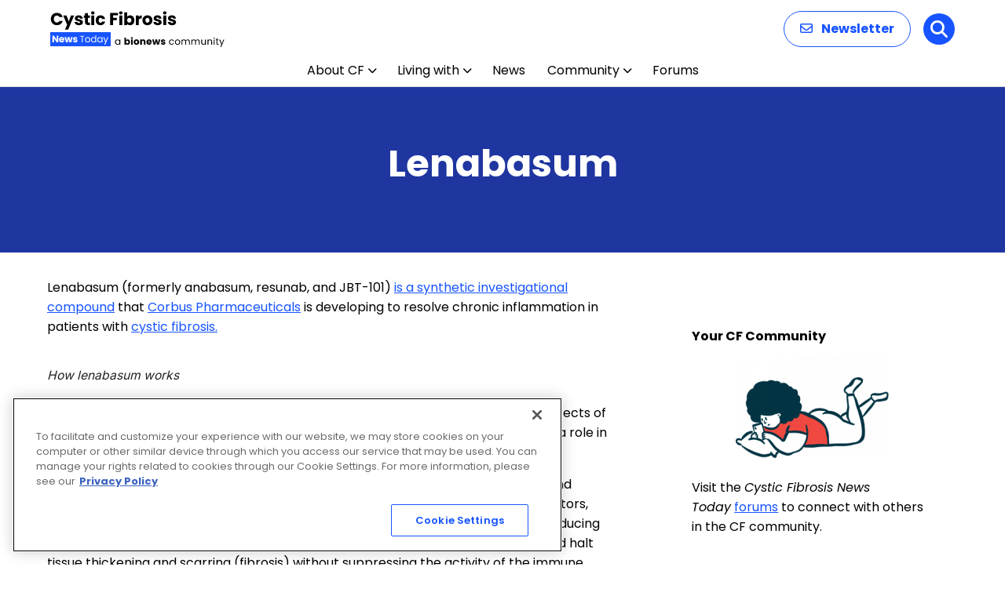

--- FILE ---
content_type: text/html; charset=utf-8
request_url: https://www.google.com/recaptcha/api2/aframe
body_size: 165
content:
<!DOCTYPE HTML><html><head><meta http-equiv="content-type" content="text/html; charset=UTF-8"></head><body><script nonce="bQ-m9PqAmhxGFrDNje7EDw">/** Anti-fraud and anti-abuse applications only. See google.com/recaptcha */ try{var clients={'sodar':'https://pagead2.googlesyndication.com/pagead/sodar?'};window.addEventListener("message",function(a){try{if(a.source===window.parent){var b=JSON.parse(a.data);var c=clients[b['id']];if(c){var d=document.createElement('img');d.src=c+b['params']+'&rc='+(localStorage.getItem("rc::a")?sessionStorage.getItem("rc::b"):"");window.document.body.appendChild(d);sessionStorage.setItem("rc::e",parseInt(sessionStorage.getItem("rc::e")||0)+1);localStorage.setItem("rc::h",'1768623624676');}}}catch(b){}});window.parent.postMessage("_grecaptcha_ready", "*");}catch(b){}</script></body></html>

--- FILE ---
content_type: application/javascript; charset=utf-8
request_url: https://fundingchoicesmessages.google.com/f/AGSKWxUcSZFkf8TZvT2c-N_Q4SpZwnWK8ITHG-c7BgS-PfOo6n1_S3SixXM_lYT6_dauo9JYvE2qx_0zBOZ-zK1Ov48lC_cYizMszNJoyz_6ufOvYV0j2v4Qsrt3RCySMd_qiat1OiUn7Mn8jkp5tkpc7ySFlDhdDuZg0a1pjlK-ZHBADdIhexlwrTFWC4Q=/_/ads_patron._ad_placeholder-/ad_blog./SplashAd_/masterad.
body_size: -1290
content:
window['055d4fe3-2be4-4b6b-a3cc-518cc1a6d4d9'] = true;

--- FILE ---
content_type: application/javascript; charset=utf-8
request_url: https://fundingchoicesmessages.google.com/f/AGSKWxULYrPlGgQT-tx5Bg1apszC0VDFjWePY1G-noVUf5wjbXpQMpQrvhz9lnq8v4xDx_mVWP0rp_GaY2mQhUvHcA-1f38L_L7064A4_HqprhjDyqJI-8B0kRsj69NG0wyFKTYzBsSa?fccs=W251bGwsbnVsbCxudWxsLG51bGwsbnVsbCxudWxsLFsxNzY4NjIzNjIwLDQ5MTAwMDAwMF0sbnVsbCxudWxsLG51bGwsW251bGwsWzddXSwiaHR0cHM6Ly9jeXN0aWNmaWJyb3Npc25ld3N0b2RheS5jb20vcmVzdW5hYi1qYnQtMTAxLWx1bmctaW5mbGFtbWF0aW9uLWN5c3RpYy1maWJyb3Npcy8iLG51bGwsW1s4LCJNOWxrelVhWkRzZyJdLFs5LCJlbi1VUyJdLFsxOSwiMiJdLFsxNywiWzBdIl0sWzI0LCIiXSxbMjksImZhbHNlIl1dXQ
body_size: -216
content:
if (typeof __googlefc.fcKernelManager.run === 'function') {"use strict";this.default_ContributorServingResponseClientJs=this.default_ContributorServingResponseClientJs||{};(function(_){var window=this;
try{
var OH=function(a){this.A=_.t(a)};_.u(OH,_.J);var PH=_.Zc(OH);var QH=function(a,b,c){this.B=a;this.params=b;this.j=c;this.l=_.F(this.params,4);this.o=new _.bh(this.B.document,_.O(this.params,3),new _.Og(_.Ok(this.j)))};QH.prototype.run=function(){if(_.P(this.params,10)){var a=this.o;var b=_.ch(a);b=_.Jd(b,4);_.gh(a,b)}a=_.Pk(this.j)?_.Xd(_.Pk(this.j)):new _.Zd;_.$d(a,9);_.F(a,4)!==1&&_.H(a,4,this.l===2||this.l===3?1:2);_.Dg(this.params,5)&&(b=_.O(this.params,5),_.fg(a,6,b));return a};var RH=function(){};RH.prototype.run=function(a,b){var c,d;return _.v(function(e){c=PH(b);d=(new QH(a,c,_.A(c,_.Nk,2))).run();return e.return({ia:_.L(d)})})};_.Rk(8,new RH);
}catch(e){_._DumpException(e)}
}).call(this,this.default_ContributorServingResponseClientJs);
// Google Inc.

//# sourceURL=/_/mss/boq-content-ads-contributor/_/js/k=boq-content-ads-contributor.ContributorServingResponseClientJs.en_US.M9lkzUaZDsg.es5.O/d=1/exm=kernel_loader,loader_js_executable/ed=1/rs=AJlcJMzanTQvnnVdXXtZinnKRQ21NfsPog/m=web_iab_tcf_v2_signal_executable
__googlefc.fcKernelManager.run('\x5b\x5b\x5b8,\x22\x5bnull,\x5b\x5bnull,null,null,\\\x22https:\/\/fundingchoicesmessages.google.com\/f\/AGSKWxWKl9ZJAzc7AIL0B_H2FVQMF2LEsQOYSOOQ5rXdZpBvDsXTPfxhDdxRwKpMtYW1yIhM9y2vEq5Wy_G3ZbB0YVi_dJbzSmQdhvMQING295F6m2Uhj8NhJW8JdZjRHcA7Gknm748c\\\x22\x5d,null,null,\x5bnull,null,null,\\\x22https:\/\/fundingchoicesmessages.google.com\/el\/AGSKWxUs_pSgFhjCNpnJdS90H5e4WL5ERpCuAoxatO8GNXOoJwlow1-pUAOMKlWv_zEATz_c1_cBR6ANsH2WqMA5-eDWCAO798vn9mLAOd-ix-ExDTTS8uXlPTgQkZKQ8kV5XxCV0HTK\\\x22\x5d,null,\x5bnull,\x5b7\x5d\x5d\x5d,\\\x22cysticfibrosisnewstoday.com\\\x22,1,\\\x22en\\\x22,null,null,null,null,1\x5d\x22\x5d\x5d,\x5bnull,null,null,\x22https:\/\/fundingchoicesmessages.google.com\/f\/AGSKWxUWsD7o7UKqzqvyOJWsV9dO8dO6lmSkvANyVuJA58rCoFS4MICJ-3AcJqitntQcbw5NtOHj6TZV9HyGCgaf1afe-Co4AeYbHyqGQe47v6YZuDDhg1fJyzLQ6qQwIRsjoWJjMtpv\x22\x5d\x5d');}

--- FILE ---
content_type: application/javascript; charset=utf-8
request_url: https://secure.adnxs.com/getuidp?callback=jsonp_1768623623750_88263
body_size: -190
content:
jsonp_1768623623750_88263({"uid":"0"})